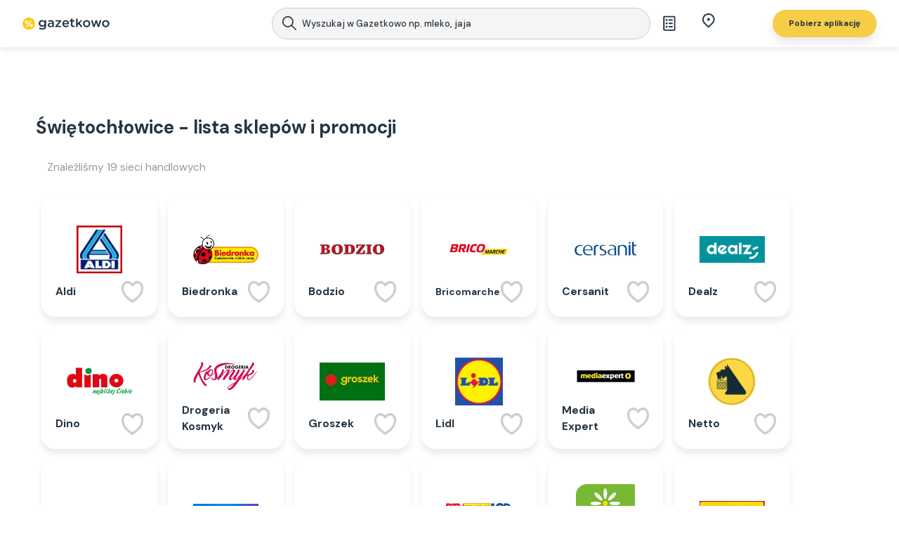

--- FILE ---
content_type: application/javascript; charset=UTF-8
request_url: https://www.gazetkowo.pl/_next/static/js/pages/city/%5Bslug%5D-6f4ee1cb.js
body_size: 3437
content:
(self.webpackChunk_N_E=self.webpackChunk_N_E||[]).push([[9432,6127],{20114:function(e,t,a){(window.__NEXT_P=window.__NEXT_P||[]).push(["/city/[slug]",function(){return a(92943)}])},73798:function(e,t,a){"use strict";a.d(t,{Z:function(){return u}});var i=a(35944);a(67294);var n=a(20899),l=a(23038),r=a(97776),o=a(49020),s=a(26601),d=a(30229),c=(0,s.Z)("div",{target:"eksm5hd0"})("margin-bottom:4em;display:flex;flex-direction:column;gap:1em;@media all and (max-width:",d.Z.tabletL,"){margin-bottom:",d.Z.spacing.extraLarge,";}.layout-list-detailed{.list-body{margin:0;}}.see-more-button{align-self:flex-end;}.tag-button-container{display:flex;justify-content:center;};.tag-list{display:flex;justify-content:flex-start;flex-wrap:wrap;@media(max-width:",d.Z.tabletL,"){margin:0 1.5em;}@media(max-width:",d.Z.mobileL,"){margin:0 1.5em;}};.tag-list-element{margin-right:1.5em;margin-bottom:.5em;line-height:1.75em;};.tag-link{color:",d.Z.primaryTextColor,";font-size:1em;text-decoration:none;cursor:pointer;&:hover{color:#5D6771;}};.tag-button-container{margin-top:3.125rem;display:flex;justify-content:center;};@media all and (max-width:",d.Z.tabletS,"){}"),u=e=>{var t;let{collection:a,city:s}=e;return(null==a?void 0:null===(t=a.elements)||void 0===t?void 0:t.length)?(0,i.BX)(c,{className:"public-func-component-tags-best-list",children:[(0,i.tZ)(o.Z,{variant:o.t.Orange,children:(0,i.tZ)("h2",{className:"title-heading",children:(0,l.t)("WEB2_MISC_city_best_tags",{city:s.displayName||s.name})})}),(0,i.tZ)("div",{className:"tag-list-container",children:(0,i.tZ)("ul",{className:"tag-list",children:a.elements.map((e,t)=>(0,i.tZ)("li",{className:"tag-list-element",children:(0,i.tZ)(r.Z,{route:n.Iw,params:{citySlug:s.slug,tagSlug:e.slug},children:(0,i.BX)("span",{className:"tag-link",children:[e.tag,a.elements.length-1===t?"":","]})})},t))})})]}):null}},42409:function(e,t,a){"use strict";a.d(t,{Z:function(){return c}});var i=a(35944),n=a(20899),l=a(39394),r=a(97776),o=a(26601),s=a(30229),d=(0,o.Z)("div",{target:"eydv1my0"})("display:flex;flex-wrap:wrap;flex-basis:15%;width:100%;@media (max-width:",s.Z.tabletS,"){flex-basis:23%;}@media (max-width:",s.Z.mobileL,"){flex-basis:31%;}a{width:100%;}.element{.element-body{display:flex;flex-direction:column;align-items:center;justify-content:center;padding:0.65em;height:9.5rem;background:white;box-shadow:0em 0.5em 0.75em #2735421a;border-radius:1.25em;@media (max-width:",s.Z.mobileL,"){height:7.5rem;}.image{height:auto;width:auto;img{max-height:8.25rem;}}}&.variant-small{.element-body{width:150px;height:150px;@media (max-width:",s.Z.mobileM,"){width:120px;height:120px;}}}@media (max-width:",s.Z.desktopXS,"){margin:0.5em;}}@media all and (max-width:",s.Z.tabletS,"){}"),c=e=>{let{image:t,variant:a="normal",citySlug:o,shoppingCentreSlug:s}=e;return(0,l.N1)(),(0,i.tZ)(d,{className:"public-func-shopping-center-list-element",children:(0,i.tZ)(r.Z,{route:n.zj,params:{citySlug:o,shoppingCentreSlug:s},children:(0,i.tZ)("a",{children:(0,i.tZ)("div",{className:"element variant-".concat(a),children:(0,i.tZ)("div",{className:"element-body",children:(0,i.tZ)("div",{className:"image",children:t})})})})})})}},92943:function(e,t,a){"use strict";a.r(t),a.d(t,{default:function(){return O}});var i=a(36456),n=a(11163),l=a(14890),r=a(51066),o=a(38908),s=a(52535),d=a(91606),c=a(86114),u=a(35944),m=a(67294),g=a(5152),p=a.n(g),h=a(20899),y=a(21828),Z=a(23038),v=a(72029),f=a(90694),b=a(45670),x=a(44544),P=a(12108),w=a(73798),C=a(49020),T=a(32715),_=a(26601),E=a(30229),N=(0,_.Z)("div",{target:"e1si50sk0"})("margin-bottom:4.9375em;@media all and (max-width:",E.Z.tabletS,"){}"),S=a(89980),B=e=>{let{collection:t}=e;return(0,u.tZ)(N,{className:"public-page-home-section-popular-retailers",children:(0,u.tZ)(S.Z,{collection:{...t,meta:null}})})},I=a(39394),A=a(13946),k=a(4680),G=a(42409),L=a(63532),j=(0,_.Z)("div",{target:"e1h6upge0"})("display:flex;align-items:center;flex-direction:column;gap:2.25rem;@media all and (max-width:",E.Z.tabletL,"){gap:1.07rem;}.layout-list-generator{width:100%;}.list-body{display:flex;align-items:center;justify-content:space-between;&-align-left{justify-content:space-between !important;.public-func-retailers-list-element{margin-right:1em;}}}@media all and (max-width:",E.Z.mobileL,"){}"),R=e=>{let{collection:t,customRoute:a,onLoad:i=e=>new Promise(t=>t(e)),listElementVariant:n}=e,l=(0,I.E3)();return(0,u.BX)(j,{className:"public-func-shoping-centres-list",children:[(0,u.tZ)(k.Z,{onLoad:e=>new Promise(t=>t(e)),collection:t,onMapElement:e=>{var t;return(0,u.tZ)(G.Z,{citySlug:e.city.slug,shoppingCentreSlug:e.slug,image:(0,u.tZ)(L.Z,{alt:"Shopping centre - ".concat(e.name," - ").concat(null===(t=e.city)||void 0===t?void 0:t.displayName),src:e.thumbnails.list}),variant:n},e.id)}}),(0,u.tZ)(A.ZP,{style:A.AK.Secondary,variant:A.cT.Outline,onClick:()=>l(a.route||h.Ym,(null==a?void 0:a.params)||void 0),children:(0,Z.t)("WEB2_MISC_SeeAll")})]})},q=(0,_.Z)("div",{target:"e5jmt9l0"})("margin-bottom:7em;"),X=e=>{let{collection:t,city:a}=e;return(0,I.N1)(),(0,u.BX)(q,{className:"public-page-home-section-shoping-centres",children:[(0,u.tZ)(C.Z,{children:(0,u.tZ)("h2",{children:(0,Z.t)("WEB2_SHOPPING_CENTRE_shopping_centres_in_city",{cityName:null==a?void 0:a.displayName})})}),(0,u.tZ)(R,{customRoute:{route:h.yT,params:{city:a.slug}},collection:{...t,meta:null},listElementVariant:"small"})]})},W=(0,_.Z)("div",{target:"egnkfvc0"})(".retailers-counter{color:",E.Z.secondaryAccentColorLighter,";padding-left:1em;display:block;}.public-func-shoping-centres-list{.list-body{width:100%;.public-func-shopping-center-list-element{margin-bottom:1em;}}}@media all and (max-width:",E.Z.tabletS,"){}");(0,_.Z)("p",{target:"egnkfvc1"})("color:",E.Z.buttonColorDimmed,";font-size:12px;margin-bottom:4.16em;"),(0,_.Z)("span",{target:"egnkfvc2"})("color:",E.Z.buttonColorSecondaryLight,";font-weight:700;margin-left:.4em;");var D=e=>{var t,i,l,r,o,s,d,c;let{state:g,actions:_,isLoaded:E}=e,N=p()(()=>Promise.all([a.e(3051),a.e(7416),a.e(7535)]).then(a.bind(a,7535)),{loadableGenerated:{webpack:()=>[7535]},ssr:!1}),{query:S}=(0,n.useRouter)(),I=null===(t=g.currentCity)||void 0===t?void 0:t.data,A=(null==I?void 0:I.name)?(0,y.kC)(I.name):null,k=(0,Z.G)(null===(i=g.currentCity)||void 0===i?void 0:i.data);(0,m.useEffect)(()=>{E||_.getCurrentCity({slug:S.slug.toString()})},[S.slug]),(0,m.useEffect)(()=>{var e;!E&&(null===(e=g.currentCity)||void 0===e?void 0:e.data)&&G()},[null===(l=g.currentCity)||void 0===l?void 0:l.data]);let G=()=>{var e,t,a;_.listRetailers({page:1,perPage:100,cityId:null===(e=g.currentCity)||void 0===e?void 0:e.data.id,withNewspapersCount:!0}),_.listShoppingCentres({page:1,perPage:12,cityId:null===(t=g.currentCity)||void 0===t?void 0:t.data.id}),_.listTagsByCitySlug({page:1,perPage:10,citySlug:null===(a=g.currentCity)||void 0===a?void 0:a.data.slug})},L={metaTitle:(0,Z.t)("WEB2_CITY_meta_title",{city:k||""}),metaDesc:(0,Z.t)("WEB2_CITY_meta_description",{city:k||""}),pageFound:(0,Z.t)("WEB2_CITIES_cityPage_Found"),foundTens:(0,Z.t)("WEB2_CITY_cityPage_FoundTens"),storesAndPromo:(0,Z.t)("WEB2_CITIES_cityPage_storesAndPromo"),localizationBreadcrumb:(0,Z.t)("WEB2_RETAILER_LOCALIZATIONS_localizationBreadcrump")};return(null===(r=g.currentCity)||void 0===r?void 0:r.data)?(0,u.BX)(W,{className:"public-page-home",children:[(0,u.tZ)(f.Z,{title:L.metaTitle,description:L.metaDesc}),(0,u.tZ)(T.Z,{children:(0,u.tZ)(x.Z,{children:(0,u.BX)(b.Z,{children:[(0,u.tZ)(v.Z,{inActives:[{label:L.localizationBreadcrumb,route:h.Uc}],active:A}),(0,u.tZ)(C.Z,{children:(0,u.BX)("h1",{children:[A," - ",L.storesAndPromo]})}),(0,u.BX)("span",{className:"retailers-counter",children:[L.pageFound," ",g.retailers.elements.length," ",L.foundTens]}),(0,u.tZ)(B,{collection:g.retailers}),!!g.shoppingCentres.elements.length&&(0,u.tZ)(X,{collection:g.shoppingCentres,city:null===(o=g.currentCity)||void 0===o?void 0:o.data}),(null===(d=g.tagsByCitySlug)||void 0===d?void 0:null===(s=d.elements)||void 0===s?void 0:s.length)?(0,u.tZ)(w.Z,{collection:g.tagsByCitySlug,city:null===(c=g.currentCity)||void 0===c?void 0:c.data}):"",g.currentCity.isLoaded&&(0,u.tZ)(N,{data:I})]})})})]}):(0,u.BX)(W,{className:"public-page-home",children:[(0,u.tZ)(f.Z,{title:L.metaTitle,description:L.metaDesc}),(0,u.tZ)(T.Z,{children:(0,u.tZ)(P.ZP,{})})]})};D.getInitialProps=r.Y.getInitialPageProps(e=>async t=>{var a,i,n;let{query:l,req:r,res:u}=t;if(!r)return null;let m=null,g=null,p=!0;try{m=await e.dispatch((0,o.Zr)({slug:l.slug})),g=null===(a=m.payload.data)||void 0===a?void 0:a.city}catch(e){throw u.statusCode=(null==e?void 0:null===(n=e.error)||void 0===n?void 0:null===(i=n.response)||void 0===i?void 0:i.status)||404,Error()}if(g)try{await e.dispatch((0,d.pb)({page:1,perPage:100,cityId:g.id})),await e.dispatch((0,c.pb)({page:1,perPage:10,cityId:g.id})),await e.dispatch((0,s.kj)({page:1,perPage:200,citySlug:g.slug}))}catch(e){console.error(e),p=!1}return{isLoaded:p}});var O=(0,n.withRouter)((0,i.$j)((e,t)=>{var a,i;let n=null===(a=t.router.query)||void 0===a?void 0:a.slug;return{state:{retailers:e.retailers.list,shoppingCentres:e.shoppingCentres.list,currentCity:null===(i=e.cities)||void 0===i?void 0:i.mapBy["".concat(n)],tagsByCitySlug:e.newspaperTags.listByCitySlug["".concat(n)]}}},e=>({actions:{listRetailers:(0,l.DE)(d.pb,e),listShoppingCentres:(0,l.DE)(c.pb,e),getCurrentCity:(0,l.DE)(o.Zr,e),listTagsByCitySlug:(0,l.DE)(s.kj,e)}}))(D))},38908:function(e,t,a){"use strict";a.d(t,{F0:function(){return c},Zr:function(){return o},nG:function(){return d},pb:function(){return s}});var i=a(9399),n=a(21828),l=a(53580),r=a(51111);let o=e=>(t,a)=>t((0,l.lA)({getState:a,reduxType:r.RP,method:"GET",path:(0,n.n)(i.f1,e),params:e,requestParams:{...e}})),s=e=>(t,a)=>t((0,l.lA)({getState:a,reduxType:r.IY,method:"GET",path:i.lM,params:e,requestParams:{...e,page:e.page||1,perPage:e.perPage||20}})),d=e=>(t,a)=>t((0,l.lA)({getState:a,reduxType:r.yW,method:"GET",path:i.lM,params:e,requestParams:{...e,page:e.page||1,perPage:e.perPage||20}})),c=e=>(t,a)=>t((0,l.lA)({getState:a,reduxType:r.GY,method:"GET",path:i.OR,params:e,requestParams:{...e,page:e.page||1,perPage:e.perPage||20}}))},52535:function(e,t,a){"use strict";a.d(t,{U_:function(){return o},_s:function(){return d},aF:function(){return s},kj:function(){return c}});var i=a(9399),n=a(21828),l=a(53580),r=a(82788);let o=e=>(t,a)=>t((0,l.lA)({getState:a,reduxType:r.b_,method:"GET",path:(0,n.n)(i.y$,e),params:e,requestParams:e})),s=e=>(t,a)=>t((0,l.lA)({getState:a,reduxType:r.Cj,method:"GET",path:i.V4,params:e,requestParams:{...e,page:e.page||1,perPage:e.perPage||20}})),d=e=>(t,a)=>t((0,l.lA)({getState:a,reduxType:r.y6,method:"GET",path:(0,n.n)(i.eF,e),params:e,requestParams:{...e,page:e.page||1,perPage:e.perPage||20}})),c=e=>(t,a)=>t((0,l.lA)({getState:a,reduxType:r.Ac,method:"GET",path:(0,n.n)(i.GQ,e),params:e,requestParams:{...e,page:e.page||1,perPage:e.perPage||20}}))},86114:function(e,t,a){"use strict";a.d(t,{Zr:function(){return s},dD:function(){return d},pb:function(){return o}});var i=a(14146),n=a(53580),l=a(21828),r=a(9399);let o=e=>(t,a)=>t((0,n.lA)({getState:a,reduxType:e.reduxType||i.IY,method:"GET",path:(0,l.n)(r.g5,e,{retailerId:e.retailerId||null}),params:e,requestParams:{...e,page:e.page||1,ignoreRegions:e.ignoreRegions||!1,perPage:e.perPage||20}})),s=e=>(t,a)=>t((0,n.lA)({getState:a,reduxType:i.RP,method:"GET",path:(0,l.n)(r.pW,e),params:e,requestParams:{...e}})),d=e=>(t,a)=>t((0,n.lA)({getState:a,reduxType:i.V9,method:"GET",path:r.wf,params:e,requestParams:{...e,page:e.page||1,perPage:e.perPage||50}}))}},function(e){e.O(0,[7388,2888,9774,179],function(){return e(e.s=20114)}),_N_E=e.O()}]);